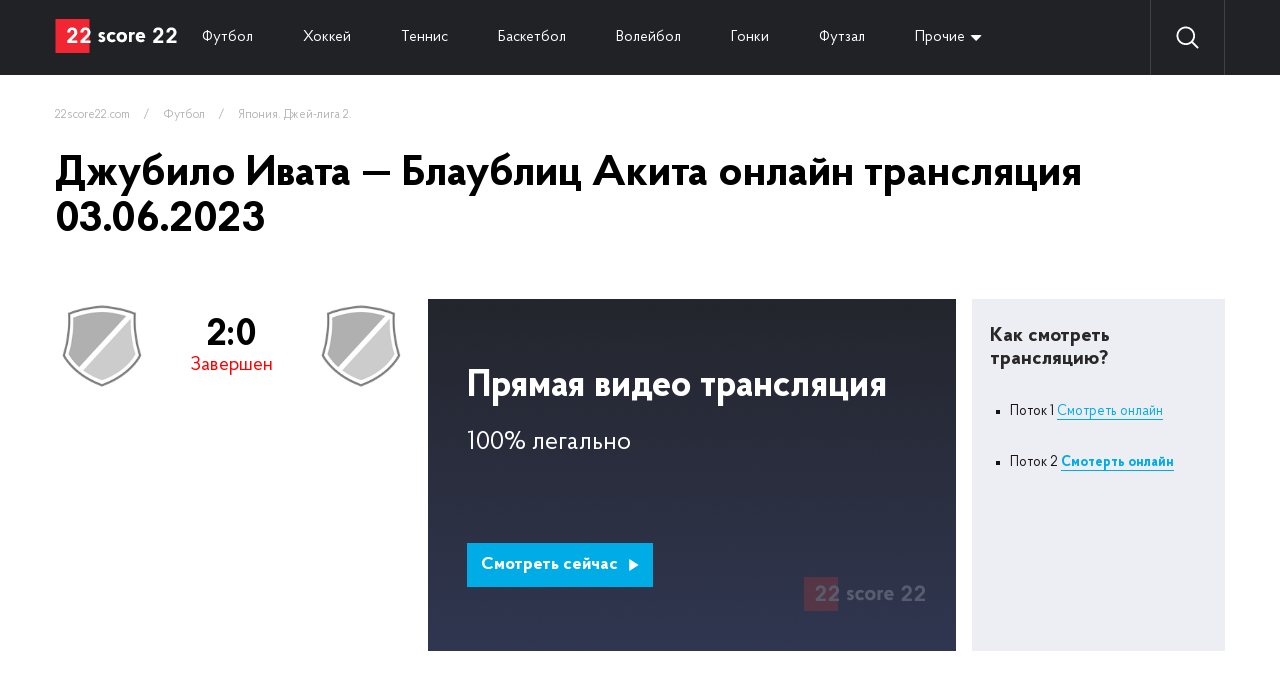

--- FILE ---
content_type: text/html; charset=UTF-8
request_url: https://22score22.com/football/yaponiya-djey-liga-2/djubilo-ivata-blaublits-akita-online-03-06-2023
body_size: 5616
content:
<!doctype html>
<html lang="ru">
<head>
    <title>Джубило Ивата - Блаублиц Акита смотреть онлайн 03 июня 2023 в 09:00</title>
    
            <meta name="description" content="Смотреть прямую онлайн ✅ трансляцию Джубило Ивата и Блаублиц Акита Футбол. Япония. Джей-Лига 2. В сезоне 2025/2026, которая состоится 03.06.2023 в 09:00">
                <meta name="yandex" content="noindex" />
        <meta charset="UTF-8">
    <meta name="viewport"
          content="width=device-width, user-scalable=no, initial-scale=1.0, maximum-scale=1.0, minimum-scale=1.0">
    <meta http-equiv="X-UA-Compatible" content="ie=edge">
    <link rel="icon" type="image/png" href="/themes/22score22/img/favicon.png">
    <link rel="stylesheet" href="//code.jquery.com/ui/1.12.1/themes/base/jquery-ui.css">
    <link rel="stylesheet" href="/themes/22score22/css/reset.css">
    <link rel="stylesheet" href="/themes/22score22/css/header.css">
    <!-- font ProbaPro -->
    <link rel="stylesheet" href="/themes/22score22/fonts/ProbaPro/stylesheet.css">
    <!-- end font ProbaPro -->
</head>
<body>
<div class="wrapper">
    <header>
    <div class="container">
        <div class="header">
            <div class="logo"><a href="/"><img src="/themes/22score22/img/logo.svg" alt="logo"></a></div>
            <div class="navigate">
<!--                <a --><!-- href="--><!--">Все</a>-->
                                <a  href="/football">Футбол</a>
                                <a  href="/hockey">Хоккей</a>
                                <a  href="/tennis">Теннис</a>
                                <a  href="/basketball">Баскетбол</a>
                                <a  href="/voleyball">Волейбол</a>
                                <a  href="/gonki">Гонки</a>
                                <a  href="/futzal">Футзал</a>
                                <a href="#" class="dropdown">Прочие</a>
                <div class="dropdown_links">
                </div>
            </div>
            <div id="search_wrapper">
                <img src="/themes/22score22/img/search.svg" alt="search">
                <input id="search" value="" placeholder="Поиск">
                <a href="#" id="close_search"><img src="/themes/22score22/img/close_search.svg" alt="close_search"></a>
            </div>
            <div class="search-result" id="search_wrapper">
            </div>
            <div class="settings_buttons">
                <a href="#" class="search"><img src="/themes/22score22/img/search.svg" alt="search"></a>
            </div>
        </div>
    </div>
</header>
    <div class="wrapper_content">
        <div class="container" id="ajax-result">
            <script type="application/ld+json">
    {
        "@context" : "http://schema.org",
        "@type" : "Event",
        "name" : "⚽️Джубило Ивата — Блаублиц Акита 03.06.2023. 📺Лучшие ставки, прямая видео трансляция",
        "startDate" : "2023-06-03T10:00:00+0300",
        "location" : {
            "@type" : "Place",
            "name" : "📺Смотреть сейчас"
        },
        "image" : "https://22score22.com/themes/22score22/img/logo.svg",
        "description" : "⚽️Джубило Ивата — Блаублиц Акита 03.06.2023. Япония. Джей-лига 2.✅ 📺Прямая видео трансляция. Статистика личных встреч ✔️История матчей ✓",
        "url" : "https://22score22.com/football/yaponiya-djey-liga-2/djubilo-ivata-blaublits-akita-online-03-06-2023",
        "performer" : {
            "@type" : "Person",
            "name" : "22score22.com"
        }
    }
</script>

<div class="content_no_sidebar">
    <div class="content">
        <div class="breadcrumbs">
            <a href="https://22score22.com">22score22.com</a>
            <span class="divider">&nbsp;&nbsp;&nbsp;/&nbsp;&nbsp;&nbsp;</span>
            <a href="/football">Футбол</a>
            <span class="divider">&nbsp;&nbsp;&nbsp;/&nbsp;&nbsp;&nbsp;</span>
            <a href="/football/yaponiya-djey-liga-2">Япония. Джей-лига 2.</a>
        </div>
        <h1>Джубило Ивата — Блаублиц Акита онлайн трансляция 03.06.2023</h1>
        <div class="event_video_wrapper">
            <div class="info_event_video">
                <div class="command__info_translation not_started">
                    <div class="command_logo__info_translation">
                        <div>
                            <img src="/images/icon/default_132.png" alt="Джубило Ивата">
                        </div>
                    </div>
                                            <div class="rate__info_translation">
                            <span class="rate__info_translation-rate">2:0</span>
                            <span class="rate__info_translation-time">Завершен</span>
                        </div>
                                        <div class="command_logo__info_translation">
                        <div>
                            <img src="/images/icon/default_132.png" alt="Блаублиц Акита">
                        </div>
                    </div>
                </div>

                <div id="for_mobile_change"></div>
                            </div>
            <a target="_blank" class="live_event_video" href="https://w2.22score22.com/c/37b1a534b0191d99">
    <div class="header__live_translation">Прямая видео трансляция</div>
    <div class="info__live_translation">100% легально</div>
    <button class="btn__live_translation">Смотреть сейчас <img src="/themes/22score22/img/play-arrow.svg" alt=""></button>
</a>
<div class="how_view_translation">
<div class="header__how_view_translation">Как смотреть трансляцию?</div>

<div class="list__how_view_translation">
<ul>
	<li>Поток 1 <a href="https://w2.22score22.com/c/37b1a534b0191d99">Смотреть онлайн</a></li>
	<li>Поток 2 <a href="https://w2.22score22.com/c/37b1a534b0191d99"><strong>Смотерть онлайн</strong></a></li>
</ul>
</div>
</div>
        </div>
        <div class="other_championship_matches">
            <h3 class="header__other_championship_matches">Япония. Джей-Лига 2.</h3>
            <div class="content__other_championship_matches">
                            </div>
        </div>
        <div class="three_best_bets">
    <div class="header__three_best_bets">3 лучшие ставки </div>
    <div class="content__three_best_bets">

                    </div>
</div>
        
<div class="personal_meetings">
    <div class="header__personal_meetings">Личные встречи Джубило Ивата — Блаублиц Акита</div>
    <div class="content__personal_meetings">
        <div class="command__personal_meetings">
            <div>
                <img src="https://cdn.22score22.com/images/upload/logo/132_132_empty" alt="Джубило Ивата">
            </div>
        </div>
        <div class="rate__personal_meetings">
            <div class="rate__personal_meetings-victory">
                <span class="rate__personal_meetings-name">Побед</span>
                <span class="rate__personal_meetings-count">1</span>
                <span style="height: 75px;" class="rate__personal_meetings-graf"></span>
            </div>
            <div class="rate__personal_meetings-draw">
                <span class="rate__personal_meetings-name">Ничьих</span>
                <span class="rate__personal_meetings-count">2</span>
                <span style="height: 150px;" class="rate__personal_meetings-graf"></span>
            </div>
            <div class="rate__personal_meetings-defeat">
                <span class="rate__personal_meetings-name">Побед</span>
                <span class="rate__personal_meetings-count">1</span>
                <span style="height: 75px;" class="rate__personal_meetings-graf"></span>
            </div>
        </div>
        <div class="command__personal_meetings">
            <div>
                <img src="https://cdn.22score22.com/images/upload/logo/132_132_empty" alt="Блаублиц Акита">
            </div>
        </div>
    </div>
</div>
        <div class="last_ten_game">
            <div class="header__last_ten_game">Последние 4 игр</div>
            <div class="content__last_ten_game">
                                    <div class="one_of__last_ten_game">
                        <div class="one_of__last_ten_game-command">
                            <div>Джубило Ивата</div>
                        </div>
                        <div class="one_of__last_ten_game-rate">
                            <span >1</span>
                            <span>:</span>
                            <span class="victory">4</span>
                        </div>
                        <div class="one_of__last_ten_game-command">
                            <div>Блаублиц Акита</div>
                        </div>
                    </div>
                                    <div class="one_of__last_ten_game">
                        <div class="one_of__last_ten_game-command">
                            <div>Блаублиц Акита</div>
                        </div>
                        <div class="one_of__last_ten_game-rate">
                            <span >0</span>
                            <span>:</span>
                            <span >0</span>
                        </div>
                        <div class="one_of__last_ten_game-command">
                            <div>Джубило Ивата</div>
                        </div>
                    </div>
                                    <div class="one_of__last_ten_game">
                        <div class="one_of__last_ten_game-command">
                            <div>Блаублиц Акита</div>
                        </div>
                        <div class="one_of__last_ten_game-rate">
                            <span >1</span>
                            <span>:</span>
                            <span >1</span>
                        </div>
                        <div class="one_of__last_ten_game-command">
                            <div>Джубило Ивата</div>
                        </div>
                    </div>
                                    <div class="one_of__last_ten_game">
                        <div class="one_of__last_ten_game-command">
                            <div>Джубило Ивата</div>
                        </div>
                        <div class="one_of__last_ten_game-rate">
                            <span class="victory">2</span>
                            <span>:</span>
                            <span >1</span>
                        </div>
                        <div class="one_of__last_ten_game-command">
                            <div>Блаублиц Акита</div>
                        </div>
                    </div>
                            </div>
        </div>
                <div class="teams_for_the_game">
            <div class="header__teams_for_the_game">Составы команд на игру</div>
            <div class="content__teams_for_the_game">
                <div class="command__teams_for_the_game">
                    <div class="command__teams_for_the_game-header">Джубило Ивата</div>
                    <table class="command__teams_for_the_game-players">
                        <thead>
                        <tr>
                            <th>#</th>
                            <th>Игрок</th>
                        </tr>
                        </thead>
                        <tbody>
                                                <tr>
                            <td>4.</td>
                            <td>
                                <span class="name">Ko Matsubara</span>
                            </td>
                        </tr>
                                                <tr>
                            <td>5.</td>
                            <td>
                                <span class="name">Daiki Ogawa</span>
                            </td>
                        </tr>
                                                <tr>
                            <td>7.</td>
                            <td>
                                <span class="name">Rikiya Uehara</span>
                            </td>
                        </tr>
                                                <tr>
                            <td>14.</td>
                            <td>
                                <span class="name">Masaya Matsumoto</span>
                            </td>
                        </tr>
                                                <tr>
                            <td>15.</td>
                            <td>
                                <span class="name">Kaito Suzuki</span>
                            </td>
                        </tr>
                                                <tr>
                            <td>17.</td>
                            <td>
                                <span class="name">Yuto Suzuki</span>
                            </td>
                        </tr>
                                                <tr>
                            <td>23.</td>
                            <td>
                                <span class="name">Kosuke Yamamoto</span>
                            </td>
                        </tr>
                                                <tr>
                            <td>33.</td>
                            <td>
                                <span class="name">Dudu</span>
                            </td>
                        </tr>
                                                <tr>
                            <td>36.</td>
                            <td>
                                <span class="name">Ricardo Graca</span>
                            </td>
                        </tr>
                                                <tr>
                            <td>42.</td>
                            <td>
                                <span class="name">Keisuke Goto</span>
                            </td>
                        </tr>
                                                </tbody>
                    </table>

                                        <table class="command__teams_for_the_game-players">
                        <thead>
                        <tr>
                            <th>#</th>
                            <th>Запасные</th>
                        </tr>
                        </thead>
                        <tbody>
                                                    <tr>
                                <td style="background-color: #b40404">6.</td>
                                <td>
                                    <span class="name">Makito Ito</span>
                                </td>
                            </tr>
                                                    <tr>
                                <td style="background-color: #b40404">18.</td>
                                <td>
                                    <span class="name">Keita Takahata</span>
                                </td>
                            </tr>
                                                    <tr>
                                <td style="background-color: #b40404">21.</td>
                                <td>
                                    <span class="name">Ryuki Miura</span>
                                </td>
                            </tr>
                                                    <tr>
                                <td style="background-color: #b40404">29.</td>
                                <td>
                                    <span class="name">Fabian Gonzalez</span>
                                </td>
                            </tr>
                                                    <tr>
                                <td style="background-color: #b40404">31.</td>
                                <td>
                                    <span class="name">Yosuke Furukawa</span>
                                </td>
                            </tr>
                                                    <tr>
                                <td style="background-color: #b40404">38.</td>
                                <td>
                                    <span class="name">Kensuke Fujiwara</span>
                                </td>
                            </tr>
                                                    <tr>
                                <td style="background-color: #b40404">40.</td>
                                <td>
                                    <span class="name">Shota Kaneko</span>
                                </td>
                            </tr>
                                                    <tr>
                                <td style="background-color: #b40404">81.</td>
                                <td>
                                    <span class="name">Yuji Kajikawa</span>
                                </td>
                            </tr>
                                                </tbody>
                    </table>
                                    </div>
                <div class="command__teams_for_the_game">
                    <div class="command__teams_for_the_game-header">Блаублиц Акита</div>
                    <table class="command__teams_for_the_game-players">
                        <thead>
                        <tr>
                            <th>#</th>
                            <th>Игрок</th>
                        </tr>
                        </thead>
                        <tbody>
                                                    <tr>
                                <td>3.</td>
                                <td>
                                    <span class="name">Tatsushi Koyanagi</span>
                                </td>
                            </tr>
                                                    <tr>
                                <td>5.</td>
                                <td>
                                    <span class="name">Takashi Kawano</span>
                                </td>
                            </tr>
                                                    <tr>
                                <td>7.</td>
                                <td>
                                    <span class="name">Takuma Mizutani</span>
                                </td>
                            </tr>
                                                    <tr>
                                <td>10.</td>
                                <td>
                                    <span class="name">Ren Komatsu</span>
                                </td>
                            </tr>
                                                    <tr>
                                <td>13.</td>
                                <td>
                                    <span class="name">Ryuji Saito</span>
                                </td>
                            </tr>
                                                    <tr>
                                <td>14.</td>
                                <td>
                                    <span class="name">Ryuhei Oishi</span>
                                </td>
                            </tr>
                                                    <tr>
                                <td>17.</td>
                                <td>
                                    <span class="name">Koya Handa</span>
                                </td>
                            </tr>
                                                    <tr>
                                <td>18.</td>
                                <td>
                                    <span class="name">Ibuki Yoshida</span>
                                </td>
                            </tr>
                                                    <tr>
                                <td>22.</td>
                                <td>
                                    <span class="name">Ryota Takada</span>
                                </td>
                            </tr>
                                                    <tr>
                                <td>25.</td>
                                <td>
                                    <span class="name">Tomofumi Fujiyama</span>
                                </td>
                            </tr>
                                                    <tr>
                                <td>31.</td>
                                <td>
                                    <span class="name">Kentaro Kakoi</span>
                                </td>
                            </tr>
                                                    <tr>
                                <td>33.</td>
                                <td>
                                    <span class="name">Ryutaro Iio</span>
                                </td>
                            </tr>
                                                </tbody>
                    </table>

                                        <table class="command__teams_for_the_game-players">
                        <thead>
                        <tr>
                            <th>#</th>
                            <th>Запасные</th>
                        </tr>
                        </thead>
                        <tbody>
                                                    <tr>
                                <td style="background-color: #b40404">1.</td>
                                <td>
                                    <span class="name">Genki Yamada</span>
                                </td>
                            </tr>
                                                    <tr>
                                <td style="background-color: #b40404">4.</td>
                                <td>
                                    <span class="name">Koji Hachisuka</span>
                                </td>
                            </tr>
                                                    <tr>
                                <td style="background-color: #b40404">8.</td>
                                <td>
                                    <span class="name">Junki Hata</span>
                                </td>
                            </tr>
                                                    <tr>
                                <td style="background-color: #b40404">15.</td>
                                <td>
                                    <span class="name">Shion Niwa</span>
                                </td>
                            </tr>
                                                    <tr>
                                <td style="background-color: #b40404">23.</td>
                                <td>
                                    <span class="name">Hiroto Tanaka</span>
                                </td>
                            </tr>
                                                    <tr>
                                <td style="background-color: #b40404">40.</td>
                                <td>
                                    <span class="name">Shota Aoki</span>
                                </td>
                            </tr>
                                                </tbody>
                    </table>
                                    </div>
            </div>
        </div>
                        <div class="recent_team_results">
            <div class="header__recent_team_results">Последние результаты команд</div>
            <div class="content__recent_team_results">
                <div class="command__recent_team_results">
                    <div class="command__recent_team_results-logo">
                        <div>
                            <img src="https://cdn.22score22.com/images/upload/logo/132_132_empty" alt="Джубило Ивата">
                        </div>
                    </div>
                    <div class="command__recent_team_results-table">
                                                    <div class="one_of__last_ten_game">
                                <div class="one_of__last_ten_game-command">
                                    <div>В-Варен Нагасаки</div>
                                </div>
                                <div class="one_of__last_ten_game-rate">
                                    <span class="victory">2</span>
                                    <span>:</span>
                                    <span >1</span>
                                </div>
                                <div class="one_of__last_ten_game-command">
                                    <div>Джубило Ивата</div>
                                </div>
                            </div>
                                                    <div class="one_of__last_ten_game">
                                <div class="one_of__last_ten_game-command">
                                    <div>Джубило Ивата</div>
                                </div>
                                <div class="one_of__last_ten_game-rate">
                                    <span >1</span>
                                    <span>:</span>
                                    <span >1</span>
                                </div>
                                <div class="one_of__last_ten_game-command">
                                    <div>Иваки</div>
                                </div>
                            </div>
                                                    <div class="one_of__last_ten_game">
                                <div class="one_of__last_ten_game-command">
                                    <div>Фудзиэда</div>
                                </div>
                                <div class="one_of__last_ten_game-rate">
                                    <span >0</span>
                                    <span>:</span>
                                    <span class="victory">1</span>
                                </div>
                                <div class="one_of__last_ten_game-command">
                                    <div>Джубило Ивата</div>
                                </div>
                            </div>
                                                    <div class="one_of__last_ten_game">
                                <div class="one_of__last_ten_game-command">
                                    <div>Джубило Ивата</div>
                                </div>
                                <div class="one_of__last_ten_game-rate">
                                    <span class="victory">4</span>
                                    <span>:</span>
                                    <span >2</span>
                                </div>
                                <div class="one_of__last_ten_game-command">
                                    <div>Зеспакусацу Гумма</div>
                                </div>
                            </div>
                                                    <div class="one_of__last_ten_game">
                                <div class="one_of__last_ten_game-command">
                                    <div>ДЖЕФ Юнайтед Тиба</div>
                                </div>
                                <div class="one_of__last_ten_game-rate">
                                    <span >0</span>
                                    <span>:</span>
                                    <span class="victory">1</span>
                                </div>
                                <div class="one_of__last_ten_game-command">
                                    <div>Джубило Ивата</div>
                                </div>
                            </div>
                                                    <div class="one_of__last_ten_game">
                                <div class="one_of__last_ten_game-command">
                                    <div>Токио</div>
                                </div>
                                <div class="one_of__last_ten_game-rate">
                                    <span >0</span>
                                    <span>:</span>
                                    <span >0</span>
                                </div>
                                <div class="one_of__last_ten_game-command">
                                    <div>Джубило Ивата</div>
                                </div>
                            </div>
                                                    <div class="one_of__last_ten_game">
                                <div class="one_of__last_ten_game-command">
                                    <div>Джубило Ивата</div>
                                </div>
                                <div class="one_of__last_ten_game-rate">
                                    <span >2</span>
                                    <span>:</span>
                                    <span class="victory">3</span>
                                </div>
                                <div class="one_of__last_ten_game-command">
                                    <div>Токусима Вортис</div>
                                </div>
                            </div>
                                                    <div class="one_of__last_ten_game">
                                <div class="one_of__last_ten_game-command">
                                    <div>Цвайген Канадзава</div>
                                </div>
                                <div class="one_of__last_ten_game-rate">
                                    <span >1</span>
                                    <span>:</span>
                                    <span class="victory">2</span>
                                </div>
                                <div class="one_of__last_ten_game-command">
                                    <div>Джубило Ивата</div>
                                </div>
                            </div>
                                                    <div class="one_of__last_ten_game">
                                <div class="one_of__last_ten_game-command">
                                    <div>Джубило Ивата</div>
                                </div>
                                <div class="one_of__last_ten_game-rate">
                                    <span >1</span>
                                    <span>:</span>
                                    <span >1</span>
                                </div>
                                <div class="one_of__last_ten_game-command">
                                    <div>Роассо Кумамото</div>
                                </div>
                            </div>
                                                    <div class="one_of__last_ten_game">
                                <div class="one_of__last_ten_game-command">
                                    <div>Джубило Ивата</div>
                                </div>
                                <div class="one_of__last_ten_game-rate">
                                    <span >1</span>
                                    <span>:</span>
                                    <span >1</span>
                                </div>
                                <div class="one_of__last_ten_game-command">
                                    <div>Матида Зельвия</div>
                                </div>
                            </div>
                                            </div>
                </div>
                <div class="command__recent_team_results">
                    <div class="command__recent_team_results-logo">
                        <div>
                            <img src="https://cdn.22score22.com/images/upload/logo/132_132_empty" alt="Блаублиц Акита">
                        </div>
                    </div>
                    <div class="command__recent_team_results-table">
                                            </div>
                </div>
            </div>
        </div>
        <div class="text_block">
<div class="header__text_block">
<h2>&nbsp;</h2>
</div>
</div>
    </div>
</div>
        </div>
    </div>
    <footer>
    <div class="container">
        <div class="footer">
            <div class="top_footer">
                <div class="logo_description">
                    <a href="#"><img src="/themes/22score22/img/logo.svg" alt=""></a>
                    <div class="description_footer"><p><span style="color:#FFFFFF;">Спортивные онлайн траснляции в прямом эфире смотреть бесплатно на 22score22</span></p>
</div>
                </div>
                <div class="live_translation">
                    <div class="header_live_translation">Прямые трансляции <span>топ матчей</span></div>
                    <div class="content_live_translation">
                                                <a href="/football/chempionat-anglii-premer-liga/arsenal-manchester-yun-online-25-01-2026">Арсенал Л - Манчестер Юн смотреть онлайн</a>
                                                <a href="/football/chempionat-italii1/yuventus-napoli-online-25-01-2026">Ювентус - Наполи смотреть онлайн</a>
                                                <a href="/football/chempionat-italii1/roma-milan-online-25-01-2026">Рома - Милан смотреть онлайн</a>
                                                <a href="/basketball/nba/chikago-boston-online-25-01-2026">Чикаго - Бостон М. смотреть онлайн</a>
                                                <a href="/football/chempionat-anglii-premer-liga/kristal-pelas-chelsi-online-25-01-2026">Кристал Пэлас - Челси смотреть онлайн</a>
                                                <a href="/hockey/nhl/pittsburg-vankuver-online-25-01-2026">Питтсбург - Ванкувер смотреть онлайн</a>
                                                <a href="/hockey/nhl/vashington-edmonton-online-25-01-2026">Вашингтон - Эдмонтон смотреть онлайн</a>
                                                <a href="/basketball/nba/orlando-klivlend-online-25-01-2026">Орландо - Кливленд смотреть онлайн</a>
                                            </div>
                </div>
                <div class="search_command">
                    <div class="wrapper_footer_search">
                        <input type="text" placeholder="Поиск команд, событий, турниров или игроков" id="search_footer">
                        <button><img src="/themes/22score22/img/search.svg" alt="search"></button>
                    </div>
                    <div id="footer-search-result">
                    </div>
                    <div class="links_search_command">
                                                    <a href="/football">Футбол онлайн</a>
                                                    <a href="/hockey">Хоккей онлайн</a>
                                                    <a href="/tennis">Теннис онлайн</a>
                                                    <a href="/basketball">Баскетбол онлайн</a>
                                                    <a href="/voleyball">Волейбол онлайн</a>
                                                    <a href="/gonki">Гонки онлайн</a>
                                                    <a href="/futzal">Футзал онлайн</a>
                                            </div>
                </div>
            </div>
            <div class="bottom_footer">
                <div class="footer_nav">
                    <span class="copyright">© 2023 22score22 – Все права защищены. Почта для связи inbox@22score22.com</span>
                                    </div>
            </div>
        </div>
    </div>
</footer>
</div>

<link rel="stylesheet" href="/themes/22score22/css/style_v1.css">
<link rel="stylesheet" href="/themes/22score22/css/responsive.css">


<script src="https://code.jquery.com/jquery-1.12.4.js"></script>
<script src="https://code.jquery.com/ui/1.12.1/jquery-ui.js"></script>
<script src="/themes/22score22/js/jquery-ui.accordion.multiple.js"></script>
<script src="/themes/22score22/js/main.js"></script>

<!-- Google tag (gtag.js) --> <script async src="https://www.googletagmanager.com/gtag/js?id=G-V9BQES9JJ6"></script> <script>   window.dataLayer = window.dataLayer || [];   function gtag(){dataLayer.push(arguments);}   gtag('js', new Date());    gtag('config', 'G-V9BQES9JJ6'); </script></body>
</html>


--- FILE ---
content_type: application/javascript
request_url: https://22score22.com/themes/22score22/js/main.js
body_size: 1559
content:
$( function() {
    var availableTags = [
        "Лига чемпионов",
        "Лига Европы",
        "Премьер Лига"
    ];
    $("#search").autocomplete({
        source: availableTags,
        classes: {
            "ui-autocomplete": "header_search"
            // },
            // close: function (event, ui) {
            //   $('body').removeClass('search_open');
            // },
            // open: function (event, ui) {
            //   $('body').addClass('search_open');
        }
    });
    $("#search_footer").autocomplete({
        source: availableTags,
        classes: {
            "ui-autocomplete": "footer_search"
        },
        close: function (event, ui) {
            $('body').removeClass('search_open');
        },
        open: function (event, ui) {
            $('body').addClass('search_open');
        }
    });


    $('body').on('click', '.header__now_accordion_table', function (e) {
        e.preventDefault();
        if ($(this).next().hasClass('show')) {
            $(this).next().removeClass('show');
            $(this).removeClass('open');
            $(this).next().slideUp('fast');
        } else {
            $(this).next().addClass('show');
            $(this).addClass('open');
            $(this).next().slideDown('fast');
        }
    });
    $('body').on('click', '.navigate a.dropdown', function (e) {
        e.preventDefault();
        if ($('.dropdown_links').hasClass('open')) {
            $('.dropdown_links').removeClass('open');
            $('body').removeClass('open_menu');
            $('html').css('overflow', 'initial');
            $(this).removeClass('dropdown_open');
        } else {
            $('.dropdown_links').addClass('open');
            $('body').addClass('open_menu');
            $('html').css('overflow', 'hidden');
            $(this).addClass('dropdown_open');
        }
    });

    $("#search").keyup(function(){

        $.get("/search/" + $("#search").val(), function(data) {
            $(".search-result").html(data);
        });
    });

    $('.calendar_dropdown>a').click(function (e) {
        e.preventDefault();
        if ($(this).hasClass('open')) {
            $(this).removeClass('open');
        } else {
            $(this).addClass('open');
        }
    });
    let searchResult = $(".search-result");
    $('.search').click(function (e) {
        e.preventDefault();
        if ($('#search_wrapper').hasClass('open')) {
            $('#search_wrapper').removeClass('open');
            $('body').removeClass('search_open');
            searchResult.hide();
        } else {
            $('#search_wrapper').addClass('open');
            $('body').addClass('search_open');
            $("#search").focus();
            searchResult.show();

            if ($(window).width() < 767) {
                let width = $(window).width() + 30;
                searchResult.css('width', width + "px");
            } else if ($(window).width() < 1199) {
                searchResult.css('width', '538px');
            } else {
                searchResult.css('width', '970px');
            }
        }

    });


    $("#footer-search-result").width($(".wrapper_footer_search").width());

    $("#search_footer").keyup(function(){

        $.get("/search/" + $("#search_footer").val(), function(data) {
            $("#footer-search-result").html(data);
        });
    });

    $("#search_footer").focus(function () {
        $("#footer-search-result").show();
    });
    // $("#search_footer").focusout(function () {

        // $("#footer-search-result").hide();
    // });

    $('#close_search').click(function (e) {
        e.preventDefault();
        $('body').removeClass('search_open');
        $('#search_wrapper').removeClass('open');
        searchResult.hide();
    });


    // $(window).resize(function () {
    //   setTimeout(function () {
    if ($(window).width() > 767 && $(window).width() < 1200){
        $('.navigate>a:nth-child(7)').prependTo('.dropdown_links');
        $('.navigate>a:nth-child(6)').prependTo('.dropdown_links');
        $('.navigate>a:nth-child(5)').prependTo('.dropdown_links');
        $('.navigate>a:nth-child(4)').prependTo('.dropdown_links');
    }
    if ($(window).width() < 768){
        $('.navigate>a:nth-child(7)').prependTo('.dropdown_links');
        $('.navigate>a:nth-child(6)').prependTo('.dropdown_links');
        $('.navigate>a:nth-child(5)').prependTo('.dropdown_links');
        $('.navigate>a:nth-child(4)').prependTo('.dropdown_links');
        $('.navigate>a:nth-child(3)').prependTo('.dropdown_links');
        $('.navigate>a:nth-child(2)').prependTo('.dropdown_links');
        $('.navigate>a:nth-child(1)').prependTo('.dropdown_links');
        $('.calendar_dropdown').appendTo('.header');
        $('.navigate a.dropdown').text('Вид спорта');

        //event_page
        $('.live_event_video').appendTo('#for_mobile_change');
        $('.how_view_translation').appendTo('#for_mobile_change');
        $('.table_rates').appendTo('#for_mobile_change_tennis');
    }
    // }, 1000);
    // });

    let schedule = $("#schedule");
    let result = $("#result");
    let scheduleButton = $("#load-schedule");
    let resultButton = $("#load-result");
    let gamesNotice = $('.no-games-notice');

    $(".champ-toggle-button").click(function (e) {
        e.preventDefault();
        result.hide();
        schedule.show();
    });
    resultButton.click(function (e) {
        $.get("/results/" + this.dataset.id, function(data) {
            result.html(data);
        });

        gamesNotice.css('display', 'none');
        schedule.hide();
        result.show();
        scheduleButton.removeClass("active");
        resultButton.addClass("active");
    });
    scheduleButton.click(function (e) {
        gamesNotice.css('display', 'block');
        result.hide();
        schedule.show();
        resultButton.removeClass("active");
        scheduleButton.addClass("active");
    });

    $('.ajaxLoad').click(function (e){
        e.preventDefault();

        $('.ajaxLoad').removeClass("active");
        $(this).addClass("active");

        $.ajax({
            url:$(this).data('href'),
            method:'POST',
            data: {"ajaxLoad": true},
            success:function (data) {
                $("#ajax-result").html(data);
            }
        });
    })


});




--- FILE ---
content_type: image/svg+xml
request_url: https://22score22.com/themes/22score22/img/play-arrow.svg
body_size: 168
content:
<svg width="13" height="13" viewBox="0 0 13 13" fill="none" xmlns="http://www.w3.org/2000/svg">
<path d="M1.39285 0V13L11.6071 6.5L1.39285 0Z" fill="white"/>
</svg>
